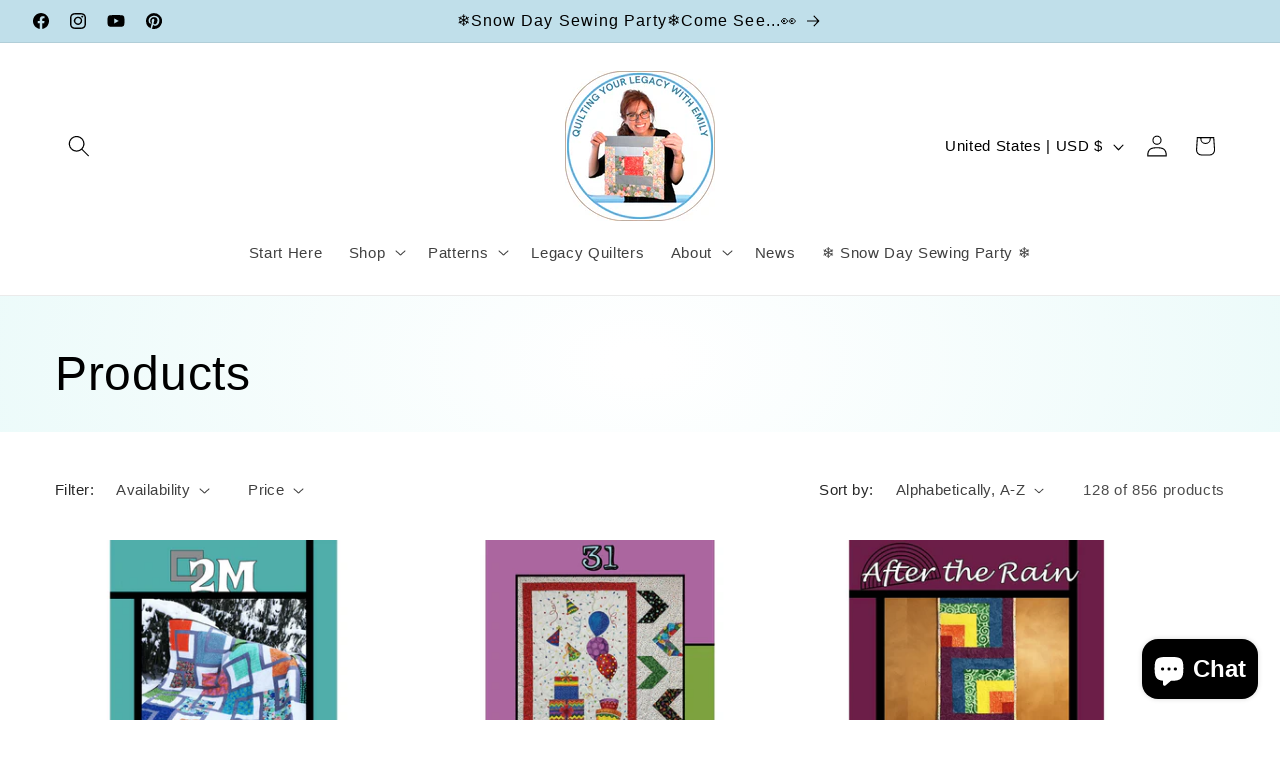

--- FILE ---
content_type: text/css
request_url: https://instagrid.instasell.co.in/_/pd/style1.css
body_size: 451
content:
.igr-post-tile{position:relative;cursor:pointer;width:100%;aspect-ratio:1/1;background-color:#eee;color:#fff}.igr-post-tile-img{object-fit:cover;position:absolute;inset:0;width:100%;height:100%}.igr-post-tile-overlay{position:absolute;top:0;right:0;left:0;bottom:0;opacity:0;background:rgba(0,0,0,.56);transition:1s cubic-bezier(.075,.82,.165,1);padding:16px;display:flex;flex-flow:column;justify-content:center;align-items:center}.igr-post-tile-overlay img,.igr-post-tile-overlay span{transition:.2s ease}.igr-post-tile-overlay img{height:32px;width:32px;margin-bottom:2px}.igr-post-tile-overlay span{color:#fff;border-radius:3px;text-transform:uppercase;padding:6px 12px;font-weight:700;font-size:12px}.igr-post-tile:hover .igr-post-tile-overlay{opacity:1}.igr-post-tile:hover .igr-post-tile-overlay img,.igr-post-tile:hover .igr-post-tile-overlay span{transform:translateY(-8px)}.igr-image-stack-container{color:#f8f8f8;position:absolute;top:0;right:0;margin:12px}#igr-post-overlay-container{position:fixed;top:0;bottom:0;left:0;right:0;background:rgba(0,0,0,.7);z-index:2147483647}#igr-post-overlay-inner{position:relative;height:100%;top:50%;transform:translateY(-50%)}.igr-post-images{position:relative;width:100%;height:50%;overflow-x:hidden}.igr-post-images-slider{height:100%;transition:.4s ease}.igr-post-image,.igr-post-video{height:100%;float:left}.igr-post-image{background-color:#000;background-position:center center;background-size:contain;background-repeat:no-repeat}#igr-post-overlay-info{display:inline-block;width:100%;height:100%}#igr-post-author-info{position:relative;height:50px;padding:0 10px;border-bottom:1px solid #eee}#igr-post-author-info a{vertical-align:middle;line-height:50px;text-decoration:none;color:#222;font-weight:700}#igr-post-content{padding:10px;overflow-y:auto;word-break:break-word;-ms-overflow-style:none;scrollbar-width:none}#igr-post-content::-webkit-scrollbar{display:none}#igr-post-caption{color:#000;font-family:400}@media screen and (min-width:750px){#igr-post-overlay-inner{height:95%;width:90%;min-width:700px;max-width:1400px;margin:0 auto}.igr-post-images{float:left;width:60%;height:100%}#igr-post-author-info{padding:0 12px}#igr-post-overlay-info{display:inline-block;width:40%;height:100%}#igr-post-content{padding:12px}}

--- FILE ---
content_type: text/javascript
request_url: https://cdn-01.recovermycart.com/ExitPopup-b4560152-ab15-4301-9db7-c90d40988dc1.js?ver=78ecba75-0e2e-4b30-8af3-952a3f5069c9&shop=norton-house-quilting.myshopify.com
body_size: 4592
content:

    (function () { function c() { for (i = 0; i < c.arguments.length; i++)h[i] = new Image, h[i].src = c.arguments[i] } function ut(n, t, i) { var r, u; i ? (r = new Date, r.setTime(r.getTime() + i * 864e5), u = "; expires=" + r.toGMTString()) : u = ""; document.cookie = escape(n) + "=" + escape(t) + u + "; path=/" } function ft(n) { for (var t, r = escape(n) + "=", u = document.cookie.split(";"), i = 0; i < u.length; i++){ for (t = u[i]; t.charAt(0) == " ";)t = t.substring(1, t.length); if (t.indexOf(r) == 0) return unescape(t.substring(r.length, t.length)) } return null } function et(n, t, i) { n.addEventListener ? n.addEventListener(t, i, !1) : n.attachEvent && n.attachEvent("on" + t, i) } function ot() { var t = new XMLHttpRequest; t.onreadystatechange = function () { var t, r, e, i; this.readyState == 4 && this.status == 200 && (t = JSON.parse(this.responseText), (n(t) == !0 || n(t.token) == !1) && (a("rmc_carttoken", t.token, null), r = f("rmc_uid"), n(r) && a("rmc_uid", nt(), null), r = f("rmc_uid"), e = new XMLHttpRequest, e.open("POST", "https://recovermycart.com/ExitPopup/LogImpression", !0), e.setRequestHeader("Content-Type", "application/x-www-form-urlencoded"), i = "ShopifyShop=" + Shopify.shop, n(u) || (i += "&CouponCode=" + u), n(t.token) || (i += "&CartToken=" + t.token), n(__st.cid) || (i += "&ShopifyUid=" + __st.cid), n(r) || (i += "&SessionUid=" + r), e.send(i))) }; t.open("GET", "/cart.js", !0); t.send() } function st(n, t) { var i = { type: "POST", url: "/cart/update.js", data: n, dataType: "json", success: function (n) { typeof t == "function" && t(n) }, error: function (n, t) { Shopify.api.onError(n, t) } }; $.ajax(i) } function ht() { var n = { type: "GET", url: "/discount/" + u, success: function () { $(".ep-modal-button").text("Coupon added.") }, error: function () { $(".ep-modal-button").text(u) } }; $.ajax(n) } function nt() { return ([1e7] + -1e3 + -4e3 + -8e3 + -1e11).replace(/[018]/g, n => (n ^ crypto.getRandomValues(new Uint8Array(1))[0] & 15 >> n / 4).toString(16)) } function f(n) { var t = document.cookie, i = t.indexOf(" " + n + "="), r; return i == -1 && (i = t.indexOf(n + "=")), i == -1 ? t = null : (i = t.indexOf("=", i) + 1, r = t.indexOf(";", i), r == -1 && (r = t.length), t = unescape(t.substring(i, r))), t } function n(n) { return !n || n == null || n == "null" } function a(n, t, i) { var r = new Date, u; r.setHours(r.getHours() + i); u = escape(t) + (i == null ? "" : "; expires=" + r.toUTCString()); document.cookie = n + "=" + u + "; path=/" } var h, r, g, l, t, tt; !function (n, t) { "object" == typeof exports && "undefined" != typeof module ? module.exports = t() : "function" == typeof define && define.amd && !1 ? define(t) : n.MicroModal = t() }(this, function () { "use strict"; var t = function (n, t) { if (!(n instanceof t)) throw new TypeError("Cannot call a class as a function"); }, i = function () { function n(n, t) { for (var i, r = 0; r < t.length; r++)i = t[r], i.enumerable = i.enumerable || !1, i.configurable = !0, "value" in i && (i.writable = !0), Object.defineProperty(n, i.key, i) } return function (t, i, r) { return i && n(t.prototype, i), r && n(t, r), t } }(), n = function (n) { if (Array.isArray(n)) { for (var t = 0, i = Array(n.length); t < n.length; t++)i[t] = n[t]; return i } return Array.from(n) }; return function () { var e = ["a[href]", "area[href]", 'input:not([disabled]):not([type="hidden"]):not([aria-hidden])', "select:not([disabled]):not([aria-hidden])", "textarea:not([disabled]):not([aria-hidden])", "button:not([disabled]):not([aria-hidden])", "iframe", "object", "embed", "[contenteditable]", '[tabindex]:not([tabindex^="-"])'], u = function () { function r(i) { var y = i.targetModal, u = i.triggers, f = void 0 === u ? [] : u, e = i.onShow, p = void 0 === e ? function () { } : e, o = i.onClose, w = void 0 === o ? function () { } : o, s = i.openTrigger, b = void 0 === s ? "data-micromodal-trigger" : s, h = i.closeTrigger, k = void 0 === h ? "data-micromodal-close" : h, c = i.disableScroll, d = void 0 !== c && c, l = i.disableFocus, g = void 0 !== l && l, a = i.awaitCloseAnimation, nt = void 0 !== a && a, v = i.debugMode, tt = void 0 !== v && v; t(this, r); this.modal = document.getElementById(y); this.config = { debugMode: tt, disableScroll: d, openTrigger: b, closeTrigger: k, onShow: p, onClose: w, awaitCloseAnimation: nt, disableFocus: g }; f.length > 0 && this.registerTriggers.apply(this, n(f)); this.onClick = this.onClick.bind(this); this.onKeydown = this.onKeydown.bind(this) } return i(r, [{ key: "registerTriggers", value: function () { for (var r = this, t = arguments.length, i = Array(t), n = 0; n < t; n++)i[n] = arguments[n]; i.forEach(function (n) { n.addEventListener("click", function () { return r.showModal() }) }) } }, { key: "showModal", value: function () { this.activeElement = document.activeElement; this.modal.setAttribute("aria-hidden", "false"); this.modal.classList.add("is-open"); this.setFocusToFirstNode(); this.scrollBehaviour("disable"); this.addEventListeners(); this.config.onShow(this.modal) } }, { key: "closeModal", value: function () { var n = this.modal; this.modal.setAttribute("aria-hidden", "true"); this.removeEventListeners(); this.scrollBehaviour("enable"); this.activeElement.focus(); this.config.onClose(this.modal); this.config.awaitCloseAnimation ? this.modal.addEventListener("animationend", function t() { n.classList.remove("is-open"); n.removeEventListener("animationend", t, !1) }, !1) : n.classList.remove("is-open") } }, { key: "scrollBehaviour", value: function (n) { if (this.config.disableScroll) { var t = document.querySelector("body"); switch (n) { case "enable": Object.assign(t.style, { overflow: "initial", height: "initial" }); break; case "disable": Object.assign(t.style, { overflow: "hidden", height: "100vh" }) } } } }, { key: "addEventListeners", value: function () { this.modal.addEventListener("touchstart", this.onClick); this.modal.addEventListener("click", this.onClick); document.addEventListener("keydown", this.onKeydown) } }, { key: "removeEventListeners", value: function () { this.modal.removeEventListener("touchstart", this.onClick); this.modal.removeEventListener("click", this.onClick); document.removeEventListener("keydown", this.onKeydown) } }, { key: "onClick", value: function (n) { n.target.hasAttribute(this.config.closeTrigger) && (this.closeModal(), n.preventDefault()) } }, { key: "onKeydown", value: function (n) { 27 === n.keyCode && this.closeModal(n); 9 === n.keyCode && this.maintainFocus(n) } }, { key: "getFocusableNodes", value: function () { var n = this.modal.querySelectorAll(e); return Object.keys(n).map(function (t) { return n[t] }) } }, { key: "setFocusToFirstNode", value: function () { if (!this.config.disableFocus) { var n = this.getFocusableNodes(); n.length && n[0].focus() } } }, { key: "maintainFocus", value: function (n) { var t = this.getFocusableNodes(), i; this.modal.contains(document.activeElement) ? (i = t.indexOf(document.activeElement), n.shiftKey && 0 === i && (t[t.length - 1].focus(), n.preventDefault()), n.shiftKey || i !== t.length - 1 || (t[0].focus(), n.preventDefault())) : t[0].focus() } }]), r }(), r = null, o = function (n, t) { var i = []; return n.forEach(function (n) { var r = n.attributes[t].value; void 0 === i[r] && (i[r] = []); i[r].push(n) }), i }, f = function (n) { if (!document.getElementById(n)) return console.warn("MicroModal v0.3.1: ❗Seems like you have missed %c'" + n + "'", "background-color: #f8f9fa;color: #50596c;font-weight: bold;", "ID somewhere in your code. Refer example below to resolve it."), console.warn("%cExample:", "background-color: #f8f9fa;color: #50596c;font-weight: bold;", '<div class="modal" id="' + n + '"><\/div>'), !1 }, s = function (n) { if (n.length <= 0) return console.warn("MicroModal v0.3.1: ❗Please specify at least one %c'micromodal-trigger'", "background-color: #f8f9fa;color: #50596c;font-weight: bold;", "data attribute."), console.warn("%cExample:", "background-color: #f8f9fa;color: #50596c;font-weight: bold;", '<a href="#" data-micromodal-trigger="my-modal"><\/a>'), !1 }, h = function (n, t) { if (s(n), !t) return !0; for (var i in t) f(i); return !0 }; return { init: function (t) { var i = Object.assign({}, { openTrigger: "data-micromodal-trigger" }, t), e = [].concat(n(document.querySelectorAll("[" + i.openTrigger + "]"))), r = o(e, i.openTrigger), f, s; if (!0 !== i.debugMode || !1 !== h(e, r)) for (f in r) s = r[f], i.targetModal = f, i.triggers = [].concat(n(s)), new u(i) }, show: function (n, t) { var i = t || {}; i.targetModal = n; !0 === i.debugMode && !1 === f(n) || (r = new u(i), r.showModal()) }, close: function () { r.closeModal() } } }() }); var y = "FFFFFF", e = "333333", p = "Helvetica,Arial,sans-serif", w = "47A1AD", b = "FFFFFF", k = "32", u = "10%SEWTIME", o = "", s = "", it = parseInt("1"), rt = parseFloat("3.5"), lt = parseInt("490"), at = parseInt("250"), d = document.createElement("div"); d.id = "rmcInlineStyle"; h = []; c(o, s); document.body.appendChild(d); r = '<a style="display:none;" href="#" data-micromodal-trigger="rmcExitModal"><\/a><style>'; o != "" ? (g = "background-color: #" + y + "; background-image: url(" + o + "); background-repeat: repeat; background-position:center; background-size:cover", r += ".modal__container{ margin:auto 0;max-height:100vh;width:490px;text-align:center;padding:30px;color:#" + e + ";line-height:normal;font-family:" + p + ";font-size:" + k + "px; " + g + "}") : r += ".modal__container{margin:auto 0;max-height:100vh;width:490px;text-align:center;padding:30px;background-color:#" + y + ";color:#" + e + ";line-height:normal;font-family:" + p + ";font-size:" + k + "px}"; r += ".ep-modal-coupon-text {border: dashed 5px white;font-weight: bold;padding: 10px;} .ep-modal-image-container img{max-width:460px;max-height:320px;padding-bottom:20px}.ep-modal-coupon{background-color:#" + w + ";color:#" + b + ";margin:10px;padding:10px}.ep-modal-coupon-text{font-weight:700;padding:10px;}.ep-modal-coupon-pre{font-size:smaller;font-weight:normal}.ep-modal-coupon-button-text{display: block;font-weight: bold;color: #" + e + ";}"; r += '.modal__overlay {z-index: 9999999; position: fixed; top: 0; left: 0; right: 0; bottom: 0; background: rgba(0,0,0,0.6); display: flex; justify-content: center; align-items: center; } .modal__container {border-radius: 4px; overflow-y: auto; box-sizing: border-box; } .modal__title {margin-top: 0; margin-bottom: 0; font-weight: 600; font-size: 1.25rem; line-height: 1.25; color: #00449e; box-sizing: border-box; } .modal__content {margin-top: 2rem; margin-bottom: 2rem; line-height: 1.5; color: rgba(0,0,0,.8); } .micromodal-slide {display: none; } .micromodal-slide.is-open {display: block; } .micromodal-slide .modal__container, .micromodal-slide .modal__overlay {will-change: transform; }@keyframes mmfadeIn {from { opacity: 0; } to { opacity: 1; } } @keyframes mmfadeOut {from { opacity: 1; } to { opacity: 0; } } @keyframes mmslideIn {from { transform: translateY(15%); } to { transform: translateY(0); } } @keyframes mmslideOut {from { transform: translateY(0); } to { transform: translateY(-10%); } } .micromodal-slide[aria-hidden="false"] .modal__overlay {animation: mmfadeIn .3s cubic-bezier(0.0, 0.0, 0.2, 1); } .micromodal-slide[aria-hidden="false"] .modal__container {animation: mmslideIn .3s cubic-bezier(0, 0, .2, 1); } .micromodal-slide[aria-hidden="true"] .modal__overlay {animation: mmfadeOut .3s cubic-bezier(0.0, 0.0, 0.2, 1); } .micromodal-slide[aria-hidden="true"] .modal__container {animation: mmslideOut .3s cubic-bezier(0, 0, .2, 1); } .modal__close {background-color:#' + w + ";color:#" + b + '; border: 0; position: absolute; right: 0; top: 0; font-size: 0.65em; padding: .3em .65em; width: 46px !important;} .modal__close:before { content: "\\2715"; }'; r += ""; r += "<\/style>"; document.getElementById("rmcInlineStyle").innerHTML = r; l = document.createElement("div"); l.id = "rmcExitModalContainer"; document.body.appendChild(l); t = '<div class="rmcModal micromodal-slide" id="rmcExitModal" aria-hidden="true">'; t += '<div class="modal__overlay" tabindex="-1" data-micromodal-close="rmcExitModal">'; t += '<div class="modal__container" role="dialog" aria-modal="true" aria-labelledby="rmcExitModal-title">'; t += '<button class="modal__close" aria-label="Close modal" data-micromodal-close="rmcExitModal"><\/button>'; t += '<div class="ep-modal-image-container">'; s != "" && (t += '<img src="' + s + '" />'); t += "<\/div>"; t += '<div class="ep-modal-text">Stay and get 10% OFF your next purchase<\/div><div class="ep-modal-coupon"><div class="ep-modal-coupon-text"><span class="ep-modal-coupon-pre">Code:<\/span> <span class="ep-modal-coupon-code">' + u + '<\/span><\/div><\/div><div id="ep-modal-button" class="ep-modal-button">Add to Cart<\/div><\/div><\/div><\/div>'; document.getElementById("rmcExitModalContainer").innerHTML = t; MicroModal.init({ disableFocus: !0, debugMode: !0 }); et(document, "mouseout", function (t) { var i, r; t.toElement == null && t.relatedTarget == null && (i = ft("rmcExitPopup"), (i === "undefined" || i === null) && i !== "false" && (r = new XMLHttpRequest, r.onreadystatechange = function () { var t, i; this.readyState == 4 && this.status == 200 && (t = JSON.parse(this.responseText), n(t) == !1 && n(t.token) == !1 && it <= t.item_count && rt * 100 <= t.total_price && (MicroModal.show("rmcExitModal"), ut("rmcExitPopup", !1), i = f("rmc_uid"), n(i) && (a("rmc_uid", nt(), null), i = f("rmc_uid")), st("attributes[rmc_uid]=" + i, ot()))) }, r.open("GET", "/cart.js", !0), r.send())) }); tt = document.getElementById("ep-modal-button"); tt.addEventListener("click", ht, !1) })();
